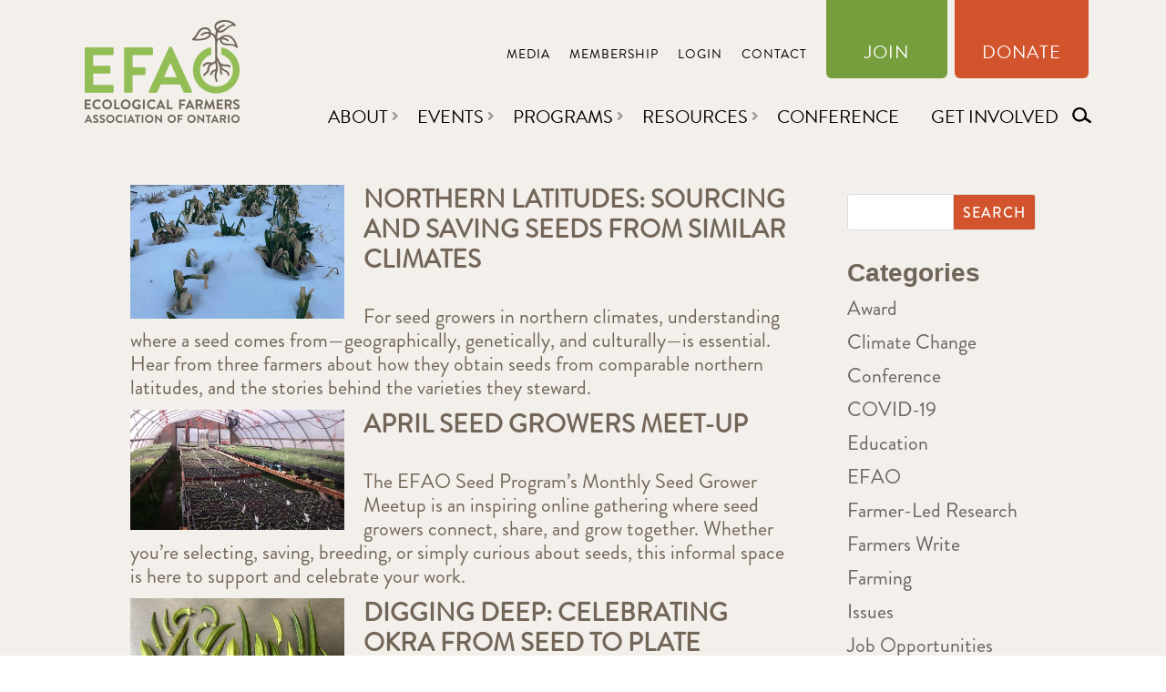

--- FILE ---
content_type: text/css
request_url: https://efao.ca/wp-content/et-cache/global/et-divi-customizer-global.min.css?ver=1768846305
body_size: 50
content:
.et_pb_fullwidth_menu li a{padding:10px!important}